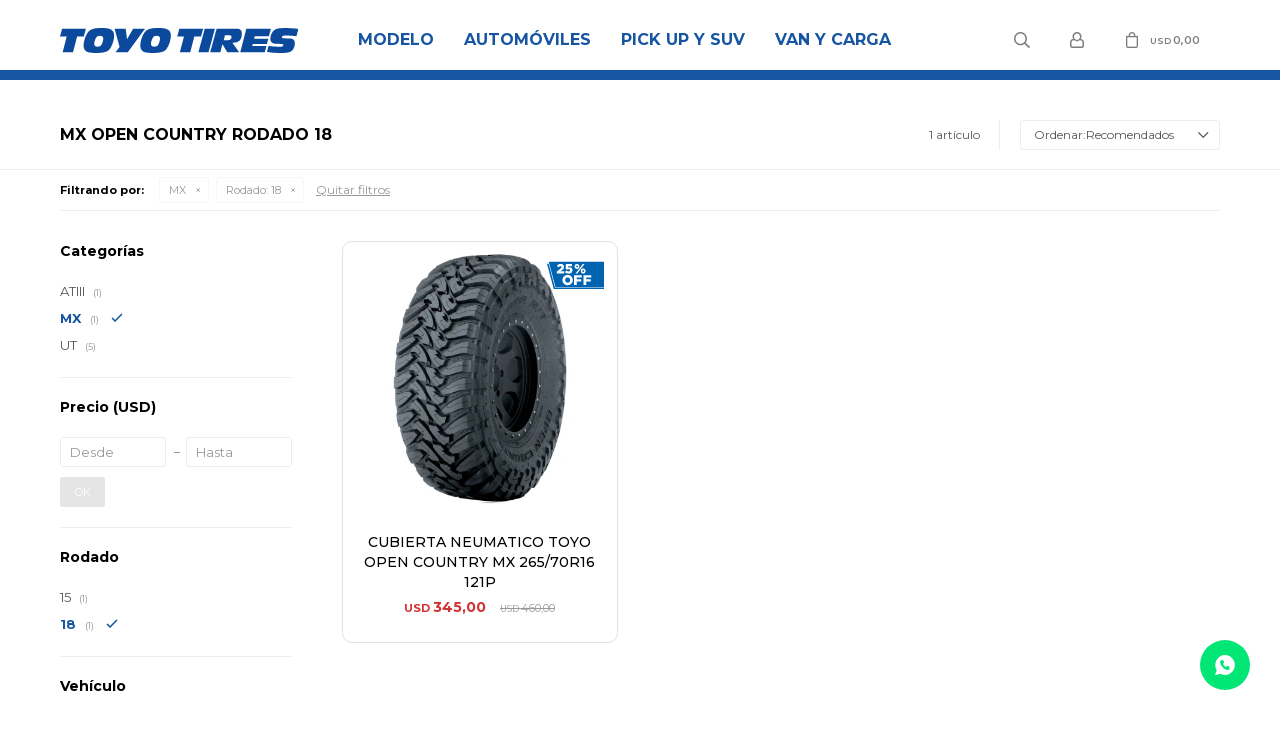

--- FILE ---
content_type: text/html; charset=utf-8
request_url: https://www.toyotires.com.uy/open-country/mx?rodado=18
body_size: 7226
content:
 <!DOCTYPE html> <html lang="es" class="no-js"> <head itemscope itemtype="http://schema.org/WebSite"> <meta charset="utf-8" /> <script> const GOOGLE_MAPS_CHANNEL_ID = '37'; </script> <link rel='preconnect' href='https://f.fcdn.app' /> <link rel='preconnect' href='https://fonts.googleapis.com' /> <link rel='preconnect' href='https://www.facebook.com' /> <link rel='preconnect' href='https://www.google-analytics.com' /> <link rel="dns-prefetch" href="https://cdnjs.cloudflare.com" /> <title itemprop='name'>MX Open Country Rodado 18 — Toyo</title> <meta name="description" content="MX" /> <meta name="keywords" content="MX" /> <link itemprop="url" rel="canonical" href="https://www.toyotires.com.uy/open-country/mx?rodado=18" /> <meta property="og:title" content="MX Open Country Rodado 18 — Toyo" /><meta property="og:description" content="MX" /><meta property="og:type" content="website" /><meta property="og:image" content="https://www.toyotires.com.uy/public/web/img/logo-og.png"/><meta property="og:url" content="https://www.toyotires.com.uy/open-country/mx?rodado=18" /><meta property="og:site_name" content="Toyo" /> <meta name='twitter:description' content='MX' /> <meta name='twitter:image' content='https://www.toyotires.com.uy/public/web/img/logo-og.png' /> <meta name='twitter:url' content='https://www.toyotires.com.uy/open-country/mx?rodado=18' /> <meta name='twitter:card' content='summary' /> <meta name='twitter:title' content='MX Open Country Rodado 18 — Toyo' /> <script>document.getElementsByTagName('html')[0].setAttribute('class', 'js ' + ('ontouchstart' in window || navigator.msMaxTouchPoints ? 'is-touch' : 'no-touch'));</script> <script> var FN_TC = { M1 : 1, M2 : 38.75 }; </script> <script>window.dataLayer = window.dataLayer || [];var _tmData = {"fbPixel":"","hotJar":"","zopimId":"","app":"web"};</script> <script>(function(w,d,s,l,i){w[l]=w[l]||[];w[l].push({'gtm.start': new Date().getTime(),event:'gtm.js'});var f=d.getElementsByTagName(s)[0], j=d.createElement(s),dl=l!='dataLayer'?'&l='+l:'';j.setAttribute('defer', 'defer');j.src= 'https://www.googletagmanager.com/gtm.js?id='+i+dl;f.parentNode.insertBefore(j,f); })(window,document,'script','dataLayer','GTM-PTJHKS2');</script> <meta id='viewportMetaTag' name="viewport" content="width=device-width, initial-scale=1.0, maximum-scale=1,user-scalable=no"> <link rel="shortcut icon" href="https://f.fcdn.app/assets/commerce/www.toyotires.com.uy/3a54_fae1/public/web/favicon.ico" /> <link rel="apple-itouch-icon" href="https://f.fcdn.app/assets/commerce/www.toyotires.com.uy/e787_d40b/public/web/favicon.png" /> <link rel="preconnect" href="https://fonts.googleapis.com"> <link rel="preconnect" href="https://fonts.gstatic.com" crossorigin> <link href="https://fonts.googleapis.com/css2?family=Montserrat:wght@400;500;600;700&display=swap" rel="stylesheet"> <link href="https://f.fcdn.app/assets/commerce/www.toyotires.com.uy/0000_5e40/s.62326453473873722671511355105691.css" rel="stylesheet"/> <script src="https://f.fcdn.app/assets/commerce/www.toyotires.com.uy/0000_5e40/s.12146447960882210121557544211309.js"></script> <!--[if lt IE 9]> <script type="text/javascript" src="https://cdnjs.cloudflare.com/ajax/libs/html5shiv/3.7.3/html5shiv.js"></script> <![endif]--> <link rel="manifest" href="https://f.fcdn.app/assets/manifest.json" /> </head> <body id='pgCatalogo' class='headerMenuBasic footer1 headerSubMenuFade buscadorSlideTop compraSlide compraLeft filtrosFixed fichaMobileFixedActions pc-open-country items3'> <noscript><iframe src="https://www.googletagmanager.com/ns.html?id=GTM-PTJHKS2" height="0" width="0" style="display:none;visibility:hidden"></iframe></noscript> <div id="pre"> <div id="wrapper"> <header id="header" role="banner"> <div class="cnt"> <div id="logo"><a href="/"><img src="https://f.fcdn.app/assets/commerce/www.toyotires.com.uy/4829_e141/public/web/img/logo.svg" alt="Toyo" /></a></div> <nav id="menu" data-fn="fnMainMenu"> <ul class="lst main"> <li class="it modelo"> <a target="_self" href="https://www.toyotires.com.uy/modelo" class="tit">Modelo</a> <div class="subMenu"> <div class="cnt"> <ul> <li class="hdr open-country"><a target="_self" href="https://www.toyotires.com.uy/open-country" class="tit">Open Country</a></li> <li><a href="https://www.toyotires.com.uy/open-country/at" target="_self">AT</a></li> <li><a href="https://www.toyotires.com.uy/open-country/atii" target="_self">ATII</a></li> <li><a href="https://www.toyotires.com.uy/open-country/atiii" target="_self">ATIII</a></li> <li><a href="https://www.toyotires.com.uy/open-country/mx" target="_self">MX</a></li> <li><a href="https://www.toyotires.com.uy/open-country/ut" target="_self">UT</a></li> </ul> <ul> <li class="hdr proxes"><a target="_self" href="https://www.toyotires.com.uy/proxes" class="tit">Proxes</a></li> <li><a href="https://www.toyotires.com.uy/proxes/atiii" target="_self">ATIII</a></li> <li><a href="https://www.toyotires.com.uy/proxes/cf2" target="_self">CF2</a></li> <li><a href="https://www.toyotires.com.uy/proxes/c1s" target="_self">C1S</a></li> <li><a href="https://www.toyotires.com.uy/proxes/tr1" target="_self">TR1</a></li> <li><a href="https://www.toyotires.com.uy/proxes/tm1" target="_self">TM1</a></li> <li><a href="https://www.toyotires.com.uy/proxes/st3" target="_self">ST3</a></li> <li><a href="https://www.toyotires.com.uy/proxes/sport" target="_self">SPORT</a></li> <li><a href="https://www.toyotires.com.uy/proxes/nanoenergy-3" target="_self">NANOENERGY 3</a></li> <li><a href="https://www.toyotires.com.uy/proxes/350" target="_self">350</a></li> <li><a href="https://www.toyotires.com.uy/proxes/comfort" target="_self">COMFORT</a></li> </ul> <ul> <li class="hdr nanoenergy"><a target="_self" href="https://www.toyotires.com.uy/nanoenergy" class="tit">Nanoenergy</a></li> <li><a href="https://www.toyotires.com.uy/nanoenergy/nanoenergy-3" target="_self">NANOENERGY 3</a></li> <li><a href="https://www.toyotires.com.uy/nanoenergy/nanoenergy-van" target="_self">NANOENERGY VAN</a></li> </ul> </div> </div> </li> <li class="it automoviles"> <a target="_self" href="https://www.toyotires.com.uy/automoviles" class="tit">Automóviles</a> <div class="subMenu"> <div class="cnt"> <ul> <li class="hdr "><a target="_self" href="/automoviles?tipo-de-automovil=pasajeros" class="tit">Pasajeros</a></li> <li><a href="/automoviles/cf2?tipo-de-automovil=pasajeros&modelo=proxes" target="_self">Proxes CF2</a></li> <li><a href="/automoviles/350?tipo-de-automovil=pasajeros" target="_self">350</a></li> <li><a href="/automoviles/nanoenergy-3?tipo-de-automovil=pasajeros&modelo=nanoenergy" target="_self">Nanoenergy 3</a></li> <li><a href="/automoviles/vimode-2?tipo-de-automovil=pasajeros&modelo=proxes" target="_self">Vimode 2</a></li> <li><a href="/automoviles/c1s?tipo-de-automovil=pasajeros&modelo=proxes" target="_self">Proxes C1S</a></li> <li><a href="https://www.toyotires.com.uy/automoviles/comfort?tipo-de-automovil=pasajeros&modelo=proxes" target="_self">Proxes Comfort</a></li> </ul> <ul> <li class="hdr "><a target="_self" href="https://toyouy.fenicio.com.uy/automoviles?tipo-de-automovil=deportivos" class="tit">Deportivos</a></li> <li><a href="/automoviles/tm1?tipo-de-automovil=deportivos&modelo=proxes" target="_self">Proxes TM1</a></li> <li><a href="/automoviles/tr1?tipo-de-automovil=deportivos&modelo=proxes" target="_self">Proxes TR1</a></li> <li><a href="/automoviles/sport?tipo-de-automovil=deportivos&modelo=proxes" target="_self">Proxes Sport</a></li> </ul> <ul> <li class="hdr "><a target="_self" href="https://toyouy.fenicio.com.uy/automoviles?tipo-de-automovil=competicion" class="tit">Competición</a></li> <li><a href="/automoviles/r888r?tipo-de-automovil=competicion&modelo=proxes" target="_self">Proxes R888R</a></li> </ul> </div> </div> </li> <li class="it pick-up-y-suv"> <a target="_self" href="https://www.toyotires.com.uy/pick-up-y-suv" class="tit">Pick Up y Suv</a> <div class="subMenu"> <div class="cnt"> <ul> <li class="hdr "><a target="_self" href="/pick-up-y-suv?tipo-de-pick-up=suv-y-cuv" class="tit">Suv y Cuv</a></li> <li><a href="/pick-up-y-suv/ht?tipo-de-pick-up=suv-y-cuv&modelo=open-country" target="_self">Open Country HT</a></li> <li><a href="/pick-up-y-suv/ut?tipo-de-pick-up=suv-y-cuv&modelo=open-country" target="_self">Open Country UT</a></li> <li><a href="/pick-up-y-suv/st3?tipo-de-pick-up=suv-y-cuv&modelo=proxes" target="_self">Proxes ST3</a></li> <li><a href="/pick-up-y-suv/cf2-suv?tipo-de-pick-up=suv-y-cuv&modelo=proxes" target="_self">Proxes CF2 SUV</a></li> <li><a href="/pick-up-y-suv/sport-suv?tipo-de-pick-up=suv-y-cuv&modelo=proxes" target="_self">Proxes Sport SUV</a></li> <li><a href="https://www.toyotires.com.uy/automoviles/comfort?tipo-de-automovil=pasajeros&modelo=proxes" target="_self">Proxes Comfort</a></li> </ul> <ul> <li class="hdr "><a target="_self" href="/pick-up-y-suv?tipo-de-pick-up=pick-up-y-4x4" class="tit">Pick Up 4x4</a></li> <li><a href="/pick-up-y-suv/ht?tipo-de-pick-up=pick-up-y-4x4&modelo=open-country" target="_self">Open Country HT</a></li> <li><a href="/pick-up-y-suv/at?tipo-de-pick-up=pick-up-y-4x4&modelo=open-country" target="_self">Open Country AT</a></li> <li><a href="/pick-up-y-suv/atii?tipo-de-pick-up=pick-up-y-4x4&modelo=open-country" target="_self">Open Country ATII</a></li> <li><a href="/pick-up-y-suv/atiii?tipo-de-pick-up=pick-up-y-4x4&modelo=open-country" target="_self">Open Country ATIII</a></li> <li><a href="/pick-up-y-suv/mx?tipo-de-pick-up=pick-up-y-4x4&modelo=open-country" target="_self">Open Country MX</a></li> </ul> </div> </div> </li> <li class="it van-y-carga"> <a target="_self" href="https://www.toyotires.com.uy/van-y-carga" class="tit">Van y Carga</a> <div class="subMenu"> <div class="cnt"> <ul> <li class=" atiii"><a target="_self" href="https://www.toyotires.com.uy/van-y-carga/atiii" class="tit">ATIII</a></li> <li class=" st3"><a target="_self" href="https://www.toyotires.com.uy/van-y-carga/st3" class="tit">ST3</a></li> <li class=" nanoenergy-van"><a target="_self" href="https://www.toyotires.com.uy/van-y-carga/nanoenergy-van" class="tit">NANOENERGY VAN</a></li> <li class=" h19"><a target="_self" href="https://www.toyotires.com.uy/van-y-carga/h19" class="tit">H19</a></li> </ul> </div> </div> </li> </ul> </nav> <div class="toolsItem frmBusqueda" data-version='1'> <button type="button" class="btnItem btnMostrarBuscador"> <span class="ico"></span> <span class="txt"></span> </button> <form action="/catalogo"> <div class="cnt"> <span class="btnCerrar"> <span class="ico"></span> <span class="txt"></span> </span> <label class="lbl"> <b>Buscar productos</b> <input maxlength="48" required="" autocomplete="off" type="search" name="q" placeholder="Buscar productos..." /> </label> <button class="btnBuscar" type="submit"> <span class="ico"></span> <span class="txt"></span> </button> </div> </form> </div> <div class="toolsItem accesoMiCuentaCnt" data-logged="off" data-version='1'> <a href="/mi-cuenta" class="btnItem btnMiCuenta"> <span class="ico"></span> <span class="txt"></span> <span class="usuario"> <span class="nombre"></span> <span class="apellido"></span> </span> </a> <div class="miCuentaMenu"> <ul class="lst"> <li class="it"><a href='/mi-cuenta/mis-datos' class="tit" >Mis datos</a></li> <li class="it"><a href='/mi-cuenta/direcciones' class="tit" >Mis direcciones</a></li> <li class="it"><a href='/mi-cuenta/compras' class="tit" >Mis compras</a></li> <li class="it"><a href='/mi-cuenta/wish-list' class="tit" >Wish List</a></li> <li class="it itSalir"><a href='/salir' class="tit" >Salir</a></li> </ul> </div> </div> <div id="miCompra" data-show="off" data-fn="fnMiCompra" class="toolsItem" data-version="1"> </div> <div id="infoTop"><span class="tel">2683 05 55</span> <span class="info">Lunes a Viernes 8:30 a 18:00 y Sábados de 09:00 a 13:00 horas</span></div> <a id="btnMainMenuMobile" href="javascript:mainMenuMobile.show();"><span class="ico">&#59421;</span><span class="txt">Menú</span></a> </div> </header> <!-- end:header --> <div id="central" data-catalogo="on" data-tit="MX Open Country Rodado 18 " data-url="https://www.toyotires.com.uy/open-country/mx?rodado=18" data-total="1" data-pc="open-country"> <div id="wrapperFicha"></div> <div class='hdr'> <h1 class="tit">MX Open Country Rodado 18</h1> <div class="tools"> <div class="tot"> 1 artículo </div> <span class="btn btn01 btnMostrarFiltros" title="Filtrar productos"></span> <div class="orden"><select name='ord' class="custom" id='cboOrdenCatalogo' data-pred="rec" ><option value="rec" selected="selected" >Recomendados</option><option value="new" >Recientes</option><option value="cat" >Categoría</option><option value="pra" >Menor precio</option><option value="prd" >Mayor precio</option></select></div> </div> </div> <div id="catalogoFiltrosSeleccionados"><strong class=tit>Filtrando por:</strong><a rel="nofollow" href="https://www.toyotires.com.uy/open-country?rodado=18" title="Quitar" class="it" data-tipo="categoria">MX</a><a rel="nofollow" href="https://www.toyotires.com.uy/open-country/mx" title="Quitar" class="it" data-tipo="caracteristica"><span class="nom">Rodado:</span> 18</a><a rel="nofollow" href="https://www.toyotires.com.uy/open-country" class="btnLimpiarFiltros">Quitar filtros</a></div> <section id="main" role="main"> <div id='catalogoProductos' class='articleList aListProductos ' data-tot='1' data-totAbs='1' data-cargarVariantes='1'><div class='it rebajado descuento' data-disp='1' data-codProd='246188' data-codVar='246188' data-im='//f.fcdn.app/imgs/5db257/www.toyotires.com.uy/toyouy/41e3/webp/catalogo/246188_246188_0/60x60/cubierta-neumatico-toyo-open-country-mx-265-70r16-121p-cubierta-neumatico-toyo-open-country-mx-265-70r16-121p.jpg'><div class='cnt'><a class="img" href="https://www.toyotires.com.uy/catalogo/cubierta-neumatico-toyo-open-country-mx-265-70r16-121p_246188_246188" title="CUBIERTA NEUMATICO TOYO OPEN COUNTRY MX 265/70R16 121P"> <div class="logoMarca"></div> <div class="cocardas"><div class="ctm"><div class="ico promo promo1" data-id="1"><img loading='lazy' src='//f.fcdn.app/imgs/15f904/www.toyotires.com.uy/toyouy/ef00/webp/promociones/106/100-100/cocarda-25-off.svg' alt='25% OFF' /><span class="por fn-hidden"><span class=int>25</span></span></div></div></div> <img loading='lazy' src='//f.fcdn.app/imgs/d9dd9c/www.toyotires.com.uy/toyouy/41e3/webp/catalogo/246188_246188_1/460x460/cubierta-neumatico-toyo-open-country-mx-265-70r16-121p-cubierta-neumatico-toyo-open-country-mx-265-70r16-121p.jpg' alt='CUBIERTA NEUMATICO TOYO OPEN COUNTRY MX 265/70R16 121P CUBIERTA NEUMATICO TOYO OPEN COUNTRY MX 265/70R16 121P' width='460' height='460' /> </a> <div class="info"> <a class="tit" href="https://www.toyotires.com.uy/catalogo/cubierta-neumatico-toyo-open-country-mx-265-70r16-121p_246188_246188" title="CUBIERTA NEUMATICO TOYO OPEN COUNTRY MX 265/70R16 121P">CUBIERTA NEUMATICO TOYO OPEN COUNTRY MX 265/70R16 121P</a> <div class="precios"> <strong class="precio venta"><span class="sim">USD</span> <span class="monto">345,00</span></strong> <del class="precio lista"><span class="sim">USD</span> <span class="monto">460,00</span></del> </div> <span class="porcRebaja"><span class="aux"><span class=int>25</span></span></span> <!--<button class="btn btn01 btnComprar" onclick="miCompra.agregarArticulo('1:246188:246188:U:1',1)" data-sku="1:246188:246188:U:1"><span></span></button>--> <div class="variantes"></div> <!--<div class="marca">Toyo</div>--> <!--<div class="desc">El Open Country M/T es famoso por su durabilidad, rendimiento todo-terreno, larga vida útil de la banda de rodamiento y un imponente patrón de la banda de rodamiento.</div>--> </div><input type="hidden" class="json" style="display:none" value="{&quot;sku&quot;:{&quot;fen&quot;:&quot;1:246188:246188:U:1&quot;,&quot;com&quot;:&quot;246188&quot;},&quot;producto&quot;:{&quot;codigo&quot;:&quot;246188&quot;,&quot;nombre&quot;:&quot;CUBIERTA NEUMATICO TOYO OPEN COUNTRY MX 265\/70R16 121P&quot;,&quot;categoria&quot;:&quot;MX&quot;,&quot;marca&quot;:&quot;Toyo&quot;},&quot;variante&quot;:{&quot;codigo&quot;:&quot;246188&quot;,&quot;codigoCompleto&quot;:&quot;246188246188&quot;,&quot;nombre&quot;:&quot;CUBIERTA NEUMATICO TOYO OPEN COUNTRY MX 265\/70R16 121P&quot;,&quot;nombreCompleto&quot;:&quot;CUBIERTA NEUMATICO TOYO OPEN COUNTRY MX 265\/70R16 121P&quot;,&quot;img&quot;:{&quot;u&quot;:&quot;\/\/f.fcdn.app\/imgs\/e5ba26\/www.toyotires.com.uy\/toyouy\/41e3\/webp\/catalogo\/246188_246188_1\/1024-1024\/cubierta-neumatico-toyo-open-country-mx-265-70r16-121p-cubierta-neumatico-toyo-open-country-mx-265-70r16-121p.jpg&quot;},&quot;url&quot;:&quot;https:\/\/www.toyotires.com.uy\/catalogo\/cubierta-neumatico-toyo-open-country-mx-265-70r16-121p_246188_246188&quot;,&quot;tieneStock&quot;:false,&quot;ordenVariante&quot;:&quot;999&quot;},&quot;nomPresentacion&quot;:&quot;Talle \u00fanico&quot;,&quot;nombre&quot;:&quot;CUBIERTA NEUMATICO TOYO OPEN COUNTRY MX 265\/70R16 121P&quot;,&quot;nombreCompleto&quot;:&quot;CUBIERTA NEUMATICO TOYO OPEN COUNTRY MX 265\/70R16 121P&quot;,&quot;precioMonto&quot;:345,&quot;moneda&quot;:{&quot;nom&quot;:&quot;M1&quot;,&quot;nro&quot;:840,&quot;cod&quot;:&quot;USD&quot;,&quot;sim&quot;:&quot;USD&quot;},&quot;sale&quot;:false,&quot;outlet&quot;:false,&quot;nuevo&quot;:false}" /></div></div></div><div class='pagination'></div> </section> <!-- end:main --> <div id="secondary" data-fn="fnScrollFiltros"> <div id="catalogoFiltros" data-fn='fnCatalogoFiltros'> <div class="cnt"> <div class="blk blkCategorias" data-codigo="categoria"> <div class="hdr"> <div class="tit">Categorías</div> </div> <div class="cnt"> <div class="lst" data-fn="agruparCategoriasFiltro"> <label data-ic="3." data-val='https://www.toyotires.com.uy/open-country/atiii?rodado=18' title='ATIII' class='it radio' data-total='1'><input type='radio' name='categoria' data-tot='1' value='https://www.toyotires.com.uy/open-country/atiii?rodado=18' /> <b class='tit'>ATIII <span class='tot'>(1)</span></b></label><label data-ic="4." data-val='https://www.toyotires.com.uy/open-country/mx?rodado=18' title='MX' class='it radio sld' data-total='1'><input type='radio' name='categoria' checked data-tot='1' value='https://www.toyotires.com.uy/open-country/mx?rodado=18' /> <b class='tit'>MX <span class='tot'>(1)</span></b></label><label data-ic="5." data-val='https://www.toyotires.com.uy/open-country/ut?rodado=18' title='UT' class='it radio' data-total='5'><input type='radio' name='categoria' data-tot='5' value='https://www.toyotires.com.uy/open-country/ut?rodado=18' /> <b class='tit'>UT <span class='tot'>(5)</span></b></label> </div> </div> </div> <div data-fn="fnBlkCaracteristica" class="blk blkCaracteristica" data-tipo="checkbox" data-codigo="rodado" ><div class="hdr"><div class="tit">Rodado</div></div> <div class="cnt"> <div class="lst"><label data-val='15' title='15' class='it checkbox' data-total='1'><input type='checkbox' name='rodado' data-tot='1' value='15' /> <b class='tit'>15 <span class='tot'>(1)</span></b></label><label data-val='18' title='18' class='it checkbox sld' data-total='1'><input type='checkbox' name='rodado' checked data-tot='1' value='18' /> <b class='tit'>18 <span class='tot'>(1)</span></b></label> </div> </div></div><div data-fn="fnBlkCaracteristica" class="blk blkCaracteristica" data-tipo="checkbox" data-codigo="vehiculo" ><div class="hdr"><div class="tit">Vehículo</div></div> <div class="cnt"> <div class="lst"><label data-val='pick-ups-y-suv' title='Pick ups y Suv' class='it checkbox' data-total='1'><input type='checkbox' name='vehiculo' data-tot='1' value='pick-ups-y-suv' /> <b class='tit'>Pick ups y Suv <span class='tot'>(1)</span></b></label> </div> </div></div><div data-fn="fnBlkCaracteristica" class="blk blkCaracteristica" data-tipo="checkbox" data-codigo="tipo-de-pick-up" ><div class="hdr"><div class="tit">Tipo de Pick Up</div></div> <div class="cnt"> <div class="lst"><label data-val='pick-up-y-4x4' title='Pick Up y 4x4' class='it checkbox' data-total='1'><input type='checkbox' name='tipo-de-pick-up' data-tot='1' value='pick-up-y-4x4' /> <b class='tit'>Pick Up y 4x4 <span class='tot'>(1)</span></b></label> </div> </div></div><div data-fn="fnBlkCaracteristica" class="blk blkCaracteristica" data-tipo="checkbox" data-codigo="ancho" ><div class="hdr"><div class="tit">Ancho</div></div> <div class="cnt"> <div class="lst"><label data-val='265' title='265' class='it checkbox' data-total='1'><input type='checkbox' name='ancho' data-tot='1' value='265' /> <b class='tit'>265 <span class='tot'>(1)</span></b></label> </div> </div></div><div data-fn="fnBlkCaracteristica" class="blk blkCaracteristica" data-tipo="checkbox" data-codigo="perfil" ><div class="hdr"><div class="tit">Perfil</div></div> <div class="cnt"> <div class="lst"><label data-val='70' title='70' class='it checkbox' data-total='1'><input type='checkbox' name='perfil' data-tot='1' value='70' /> <b class='tit'>70 <span class='tot'>(1)</span></b></label> </div> </div></div> <div class="blk blkPrecio" data-fn="fnFiltroBlkPrecio" data-codigo="precio" data-min="-1" data-max="-1"> <div class="hdr"> <div class="tit">Precio <span class="moneda">(USD)</span></div> </div> <div class="cnt"> <form action="" class="frm"> <div class="cnt"> <label class="lblPrecio"><b>Desde:</b> <input autocomplete="off" placeholder="Desde" type="number" min="0" name="min" value="" /></label> <label class="lblPrecio"><b>Hasta:</b> <input autocomplete="off" placeholder="Hasta" type="number" min="0" name="max" value="" /></label> <button class="btnPrecio btn btn01" type="submit">OK</button> </div> </form> </div> </div> <div style="display:none" id='filtrosOcultos'> <input id="paramQ" type="hidden" name="q" value="" /> </div> </div> <span class="btnCerrarFiltros "><span class="txt"></span></span> <span class="btnMostrarProductos btn btn01"><span class="txt"></span></span> </div> </div> </div> <footer id="footer"> <div class="cnt"> <!----> <div id="historialArtVistos" data-show="off"> </div> <div class="ftrContent"> <div class="datosContacto"> <address> <span class="telefono">2683 05 55</span> <span class="direccion">Ruta 101 km 26,400, Canelones</span> <span class="email">doniral@doniral.com.uy</span> <span class="horario">Lunes a Viernes 8:30 a 18:00 y Sábados de 09:00 a 13:00 horas</span> </address> </div> <div class="blk blkSeo"> <div class="hdr"> <div class="tit">Menú SEO</div> </div> <div class="cnt"> <ul class="lst"> <li class="it "><a target="_self" class="tit" href="https://www.toyotires.com.uy/nosotros">Nosotros</a></li> </ul> </div> </div> <div class="blk blkEmpresa"> <div class="hdr"> <div class="tit">Empresa</div> </div> <div class="cnt"> <ul class="lst"> <li class="it "><a target="_self" class="tit" href="https://www.toyotires.com.uy/nosotros">Nosotros</a></li> <li class="it "><a target="_self" class="tit" href="https://www.toyotires.com.uy/contacto">Contacto</a></li> <li class="it "><a target="_self" class="tit" href="https://www.toyotires.com.uy/tiendas">Puntos de colocación </a></li> </ul> </div> </div> <div class="blk blkCompra"> <div class="hdr"> <div class="tit">Compra</div> </div> <div class="cnt"> <ul class="lst"> <li class="it "><a target="_self" class="tit" href="https://www.toyotires.com.uy/como-comprar">Como comprar</a></li> <li class="it "><a target="_self" class="tit" href="https://www.toyotires.com.uy/condiciones-de-compra">Condiciones de compra</a></li> <li class="it "><a target="_self" class="tit" href="https://www.toyotires.com.uy/envios-y-devoluciones">Envíos y devoluciones</a></li> <li class="it "><a target="_self" class="tit" href="https://www.toyotires.com.uy/preguntas-frecuentes">Preguntas frecuentes</a></li> <li class="it "><a target="_self" class="tit" href="https://www.toyotires.com.uy/terminos-condiciones">Términos y condiciones</a></li> </ul> </div> </div> <div class="blk blkCuenta"> <div class="hdr"> <div class="tit">Mi cuenta</div> </div> <div class="cnt"> <ul class="lst"> <li class="it "><a target="_self" class="tit" href="https://www.toyotires.com.uy/mi-cuenta">Mi cuenta</a></li> <li class="it "><a target="_self" class="tit" href="https://www.toyotires.com.uy/mi-cuenta/compras">Mis compras</a></li> <li class="it "><a target="_self" class="tit" href="https://www.toyotires.com.uy/mi-cuenta/direcciones">Mis direcciones</a></li> <li class="it "><a target="_self" class="tit" href="https://www.toyotires.com.uy/mi-cuenta/wish-list">Wish List</a></li> </ul> </div> </div> <div class="blk blkNewsletter"> <div class="hdr"> <div class="tit">Newsletter</div> </div> <div class="cnt"> <p>¡Suscribite y recibí todas nuestras novedades!</p> <form class="frmNewsletter" action="/ajax?service=registro-newsletter"> <div class="fld-grp"> <div class="fld fldNombre"> <label class="lbl"><b>Nombre</b><input type="text" name="nombre" placeholder="Ingresa tu nombre" /></label> </div> <div class="fld fldApellido"> <label class="lbl"><b>Apellido</b><input type="text" name="apellido" placeholder="Ingresa tu apellido" /></label> </div> <div class="fld fldEmail"> <label class="lbl"><b>E-mail</b><input type="email" name="email" required placeholder="Ingresa tu e-mail" /></label> </div> </div> <div class="actions"> <button type="submit" class="btn btnSuscribirme"><span>Unirse</span></button> </div> </form> <ul class="lst lstRedesSociales"> <li class="it facebook"><a href="https://www.facebook.com/toyotiresuruguay/" target="_blank" rel="external"><span class="ico">&#59392;</span><span class="txt">Facebook</span></a></li> <li class="it youtube"><a href="https://www.youtube.com/user/toyotires" target="_blank" rel="external"><span class="ico">&#59394;</span><span class="txt">Youtube</span></span></a></li> <li class="it instagram"><a href="https://www.instagram.com/toyotiresuy/" target="_blank" rel="external"><span class="ico">&#59396;</span><span class="txt">Instagram</span></a></li> <li class="it whatsapp"><a href="https://api.whatsapp.com/send?phone=59897555022" target="_blank" rel="external"><span class="ico">&#59398;</span><span class="txt">Whatsapp</span></a></li> </ul> </div> </div> <div class="sellos"> <div class="blk blkMediosDePago"> <div class="hdr"> <div class="tit">Compr? online con:</div> </div> <div class='cnt'> <ul class='lst lstMediosDePago'> <li class='it master'><img src="https://f.fcdn.app/logos/c/master.svg" alt="master" height="20" /></li> <li class='it mercadopago'><img src="https://f.fcdn.app/logos/c/mercadopago.svg" alt="mercadopago" height="20" /></li> <li class='it oca'><img src="https://f.fcdn.app/logos/c/oca.svg" alt="oca" height="20" /></li> <li class='it visa'><img src="https://f.fcdn.app/logos/c/visa.svg" alt="visa" height="20" /></li> </ul> </div> </div> <div class="blk blkMediosDeEnvio"> <div class="hdr"> <div class="tit">Entrega:</div> </div> <div class='cnt'> <ul class="lst lstMediosDeEnvio"> <li class="it 1" title="DAC a todo el país - máx 72 horas hábiles"><img loading='lazy' src='//f.fcdn.app/imgs/f4c0d0/www.toyotires.com.uy/toyouy/7500/original/tipos-envio/19/0x0/dac.png' alt='DAC a todo el país - máx 72 horas hábiles' /></li> <li class="it 3" title="De Punta - Canelones (Costa) y Maldonado máx 48 horas"><img loading='lazy' src='//f.fcdn.app/imgs/c57591/www.toyotires.com.uy/toyouy/6d72/original/tipos-envio/80/0x0/captura.png' alt='De Punta - Canelones (Costa) y Maldonado máx 48 horas' /></li> </ul> </div> </div> </div> <div class="extras"> <div class="copy">&COPY; Copyright 2026 / Toyo</div> <div class="btnFenicio"><a href="https://fenicio.io?site=Toyo" target="_blank" title="Powered by Fenicio eCommerce Uruguay"><strong>Fenicio eCommerce Uruguay</strong></a></div> </div> </div> <button id="subir" onclick="topFunction()"></button> </div> </footer> </div> <!-- end:wrapper --> </div> <!-- end:pre --> <div class="loader"> <div></div> </div>  <a id="whatsAppFloat" class="whatsappFloat whatsapp-general" onclick="fbq('trackCustom', 'Whatsapp');" href= "https://api.whatsapp.com/send?phone=59897555022" target="_blank" rel="external"></a> <script> $("#whatsAppFloat").attr('data-track-categ', 'Social'); $("#whatsAppFloat").attr('data-track-action', 'WhatsApp'); $("#whatsAppFloat").attr('data-track-label', window.location.pathname + window.location.search); </script>  <button id="subir" onclick="topFunction()"></button> <div id="mainMenuMobile"> <span class="btnCerrar"><span class="ico"></span><span class="txt"></span></span> <div class="cnt"> 	<ul class="lst menu"> <li class="it"><div class="toolsItem accesoMiCuentaCnt" data-logged="off" data-version='1'> <a href="/mi-cuenta" class="btnItem btnMiCuenta"> <span class="ico"></span> <span class="txt"></span> <span class="usuario"> <span class="nombre"></span> <span class="apellido"></span> </span> </a> <div class="miCuentaMenu"> <ul class="lst"> <li class="it"><a href='/mi-cuenta/mis-datos' class="tit" >Mis datos</a></li> <li class="it"><a href='/mi-cuenta/direcciones' class="tit" >Mis direcciones</a></li> <li class="it"><a href='/mi-cuenta/compras' class="tit" >Mis compras</a></li> <li class="it"><a href='/mi-cuenta/wish-list' class="tit" >Wish List</a></li> <li class="it itSalir"><a href='/salir' class="tit" >Salir</a></li> </ul> </div> </div></li> <li class="it modelo"> <a class="tit" href="https://www.toyotires.com.uy/modelo">Modelo</a> <div class="subMenu"> <div class="cnt"> <ul class="lst"> <li class="it open-country"><a class="tit" href="https://www.toyotires.com.uy/open-country">Open Country</a> <div class="subMenu"> <div class="cnt"> <ul class="lst"> <li class="it at"><a class="tit" href="https://www.toyotires.com.uy/open-country/at">AT</a></li> <li class="it atii"><a class="tit" href="https://www.toyotires.com.uy/open-country/atii">ATII</a></li> <li class="it atiii"><a class="tit" href="https://www.toyotires.com.uy/open-country/atiii">ATIII</a></li> <li class="it mx"><a class="tit" href="https://www.toyotires.com.uy/open-country/mx">MX</a></li> <li class="it ut"><a class="tit" href="https://www.toyotires.com.uy/open-country/ut">UT</a></li> </ul> </div> </div> </li> <li class="it proxes"><a class="tit" href="https://www.toyotires.com.uy/proxes">Proxes</a> <div class="subMenu"> <div class="cnt"> <ul class="lst"> <li class="it atiii"><a class="tit" href="https://www.toyotires.com.uy/proxes/atiii">ATIII</a></li> <li class="it cf2"><a class="tit" href="https://www.toyotires.com.uy/proxes/cf2">CF2</a></li> <li class="it c1s"><a class="tit" href="https://www.toyotires.com.uy/proxes/c1s">C1S</a></li> <li class="it tr1"><a class="tit" href="https://www.toyotires.com.uy/proxes/tr1">TR1</a></li> <li class="it tm1"><a class="tit" href="https://www.toyotires.com.uy/proxes/tm1">TM1</a></li> <li class="it st3"><a class="tit" href="https://www.toyotires.com.uy/proxes/st3">ST3</a></li> <li class="it sport"><a class="tit" href="https://www.toyotires.com.uy/proxes/sport">SPORT</a></li> <li class="it nanoenergy-3"><a class="tit" href="https://www.toyotires.com.uy/proxes/nanoenergy-3">NANOENERGY 3</a></li> <li class="it 350"><a class="tit" href="https://www.toyotires.com.uy/proxes/350">350</a></li> <li class="it comfort"><a class="tit" href="https://www.toyotires.com.uy/proxes/comfort">COMFORT</a></li> </ul> </div> </div> </li> <li class="it nanoenergy"><a class="tit" href="https://www.toyotires.com.uy/nanoenergy">Nanoenergy</a> <div class="subMenu"> <div class="cnt"> <ul class="lst"> <li class="it nanoenergy-3"><a class="tit" href="https://www.toyotires.com.uy/nanoenergy/nanoenergy-3">NANOENERGY 3</a></li> <li class="it nanoenergy-van"><a class="tit" href="https://www.toyotires.com.uy/nanoenergy/nanoenergy-van">NANOENERGY VAN</a></li> </ul> </div> </div> </li> </ul> </div> </div> </li> <li class="it automoviles"> <a class="tit" href="https://www.toyotires.com.uy/automoviles">Automóviles</a> <div class="subMenu"> <div class="cnt"> <ul class="lst"> <li class="it "><a class="tit" href="/automoviles?tipo-de-automovil=pasajeros">Pasajeros</a> <div class="subMenu"> <div class="cnt"> <ul class="lst"> <li class="it "><a class="tit" href="/automoviles/cf2?tipo-de-automovil=pasajeros&modelo=proxes">Proxes CF2</a></li> <li class="it "><a class="tit" href="/automoviles/350?tipo-de-automovil=pasajeros">350</a></li> <li class="it "><a class="tit" href="/automoviles/nanoenergy-3?tipo-de-automovil=pasajeros&modelo=nanoenergy">Nanoenergy 3</a></li> <li class="it "><a class="tit" href="/automoviles/vimode-2?tipo-de-automovil=pasajeros&modelo=proxes">Vimode 2</a></li> <li class="it "><a class="tit" href="/automoviles/c1s?tipo-de-automovil=pasajeros&modelo=proxes">Proxes C1S</a></li> <li class="it "><a class="tit" href="https://www.toyotires.com.uy/automoviles/comfort?tipo-de-automovil=pasajeros&modelo=proxes">Proxes Comfort</a></li> </ul> </div> </div> </li> <li class="it "><a class="tit" href="https://toyouy.fenicio.com.uy/automoviles?tipo-de-automovil=deportivos">Deportivos</a> <div class="subMenu"> <div class="cnt"> <ul class="lst"> <li class="it "><a class="tit" href="/automoviles/tm1?tipo-de-automovil=deportivos&modelo=proxes">Proxes TM1</a></li> <li class="it "><a class="tit" href="/automoviles/tr1?tipo-de-automovil=deportivos&modelo=proxes">Proxes TR1</a></li> <li class="it "><a class="tit" href="/automoviles/sport?tipo-de-automovil=deportivos&modelo=proxes">Proxes Sport</a></li> </ul> </div> </div> </li> <li class="it "><a class="tit" href="https://toyouy.fenicio.com.uy/automoviles?tipo-de-automovil=competicion">Competición</a> <div class="subMenu"> <div class="cnt"> <ul class="lst"> <li class="it "><a class="tit" href="/automoviles/r888r?tipo-de-automovil=competicion&modelo=proxes">Proxes R888R</a></li> </ul> </div> </div> </li> </ul> </div> </div> </li> <li class="it pick-up-y-suv"> <a class="tit" href="https://www.toyotires.com.uy/pick-up-y-suv">Pick Up y Suv</a> <div class="subMenu"> <div class="cnt"> <ul class="lst"> <li class="it "><a class="tit" href="/pick-up-y-suv?tipo-de-pick-up=suv-y-cuv">Suv y Cuv</a> <div class="subMenu"> <div class="cnt"> <ul class="lst"> <li class="it "><a class="tit" href="/pick-up-y-suv/ht?tipo-de-pick-up=suv-y-cuv&modelo=open-country">Open Country HT</a></li> <li class="it "><a class="tit" href="/pick-up-y-suv/ut?tipo-de-pick-up=suv-y-cuv&modelo=open-country">Open Country UT</a></li> <li class="it "><a class="tit" href="/pick-up-y-suv/st3?tipo-de-pick-up=suv-y-cuv&modelo=proxes">Proxes ST3</a></li> <li class="it "><a class="tit" href="/pick-up-y-suv/cf2-suv?tipo-de-pick-up=suv-y-cuv&modelo=proxes">Proxes CF2 SUV</a></li> <li class="it "><a class="tit" href="/pick-up-y-suv/sport-suv?tipo-de-pick-up=suv-y-cuv&modelo=proxes">Proxes Sport SUV</a></li> <li class="it "><a class="tit" href="https://www.toyotires.com.uy/automoviles/comfort?tipo-de-automovil=pasajeros&modelo=proxes">Proxes Comfort</a></li> </ul> </div> </div> </li> <li class="it "><a class="tit" href="/pick-up-y-suv?tipo-de-pick-up=pick-up-y-4x4">Pick Up 4x4</a> <div class="subMenu"> <div class="cnt"> <ul class="lst"> <li class="it "><a class="tit" href="/pick-up-y-suv/ht?tipo-de-pick-up=pick-up-y-4x4&modelo=open-country">Open Country HT</a></li> <li class="it "><a class="tit" href="/pick-up-y-suv/at?tipo-de-pick-up=pick-up-y-4x4&modelo=open-country">Open Country AT</a></li> <li class="it "><a class="tit" href="/pick-up-y-suv/atii?tipo-de-pick-up=pick-up-y-4x4&modelo=open-country">Open Country ATII</a></li> <li class="it "><a class="tit" href="/pick-up-y-suv/atiii?tipo-de-pick-up=pick-up-y-4x4&modelo=open-country">Open Country ATIII</a></li> <li class="it "><a class="tit" href="/pick-up-y-suv/mx?tipo-de-pick-up=pick-up-y-4x4&modelo=open-country">Open Country MX</a></li> </ul> </div> </div> </li> </ul> </div> </div> </li> <li class="it van-y-carga"> <a class="tit" href="https://www.toyotires.com.uy/van-y-carga">Van y Carga</a> <div class="subMenu"> <div class="cnt"> <ul class="lst"> <li class="it atiii"><a class="tit" href="https://www.toyotires.com.uy/van-y-carga/atiii">ATIII</a> </li> <li class="it st3"><a class="tit" href="https://www.toyotires.com.uy/van-y-carga/st3">ST3</a> </li> <li class="it nanoenergy-van"><a class="tit" href="https://www.toyotires.com.uy/van-y-carga/nanoenergy-van">NANOENERGY VAN</a> </li> <li class="it h19"><a class="tit" href="https://www.toyotires.com.uy/van-y-carga/h19">H19</a> </li> </ul> </div> </div> </li> <li class="it"> <strong class="tit">Empresa</strong> <div class="subMenu"> <div class="cnt"> <ul class="lst"> <li class="it "><a class="tit" href="https://www.toyotires.com.uy/nosotros">Nosotros</a></li> <li class="it "><a class="tit" href="https://www.toyotires.com.uy/contacto">Contacto</a></li> <li class="it "><a class="tit" href="https://www.toyotires.com.uy/tiendas">Puntos de colocación </a></li> </ul> </div> </div> </li> <li class="it"> <strong class="tit">Compra</strong> <div class="subMenu"> <div class="cnt"> <ul class="lst"> <li class="it "><a class="tit" href="https://www.toyotires.com.uy/como-comprar">Como comprar</a></li> <li class="it "><a class="tit" href="https://www.toyotires.com.uy/condiciones-de-compra">Condiciones de compra</a></li> <li class="it "><a class="tit" href="https://www.toyotires.com.uy/envios-y-devoluciones">Envíos y devoluciones</a></li> <li class="it "><a class="tit" href="https://www.toyotires.com.uy/preguntas-frecuentes">Preguntas frecuentes</a></li> <li class="it "><a class="tit" href="https://www.toyotires.com.uy/terminos-condiciones">Términos y condiciones</a></li> </ul> </div> </div> </li> </ul> </div> </div> <div id="fb-root"></div> </body> </html> 

--- FILE ---
content_type: text/html; charset=utf-8
request_url: https://www.toyotires.com.uy/catalogo/cargar-variantes?c[]=246188&paginaCatalogo=open-country
body_size: 1218
content:
<div> <div data-codigo="246188"> <div class='articleList aListProductos ' data-tot='1' data-totAbs='0' data-cargarVariantes='0'><div class='it rebajado descuento' data-disp='1' data-codProd='246188' data-codVar='246188' data-im='//f.fcdn.app/imgs/5db257/www.toyotires.com.uy/toyouy/41e3/webp/catalogo/246188_246188_0/60x60/cubierta-neumatico-toyo-open-country-mx-265-70r16-121p-cubierta-neumatico-toyo-open-country-mx-265-70r16-121p.jpg'><div class='cnt'><a class="img" href="https://www.toyotires.com.uy/catalogo/cubierta-neumatico-toyo-open-country-mx-265-70r16-121p_246188_246188" title="CUBIERTA NEUMATICO TOYO OPEN COUNTRY MX 265/70R16 121P"> <div class="logoMarca"></div> <div class="cocardas"><div class="ctm"><div class="ico promo promo1" data-id="1"><img loading='lazy' src='//f.fcdn.app/imgs/15f904/www.toyotires.com.uy/toyouy/ef00/webp/promociones/106/100-100/cocarda-25-off.svg' alt='25% OFF' /><span class="por fn-hidden"><span class=int>25</span></span></div></div></div> <img loading='lazy' src='//f.fcdn.app/imgs/d9dd9c/www.toyotires.com.uy/toyouy/41e3/webp/catalogo/246188_246188_1/460x460/cubierta-neumatico-toyo-open-country-mx-265-70r16-121p-cubierta-neumatico-toyo-open-country-mx-265-70r16-121p.jpg' alt='CUBIERTA NEUMATICO TOYO OPEN COUNTRY MX 265/70R16 121P CUBIERTA NEUMATICO TOYO OPEN COUNTRY MX 265/70R16 121P' width='460' height='460' /> </a> <div class="info"> <a class="tit" href="https://www.toyotires.com.uy/catalogo/cubierta-neumatico-toyo-open-country-mx-265-70r16-121p_246188_246188" title="CUBIERTA NEUMATICO TOYO OPEN COUNTRY MX 265/70R16 121P">CUBIERTA NEUMATICO TOYO OPEN COUNTRY MX 265/70R16 121P</a> <div class="precios"> <strong class="precio venta"><span class="sim">USD</span> <span class="monto">345,00</span></strong> <del class="precio lista"><span class="sim">USD</span> <span class="monto">460,00</span></del> </div> <span class="porcRebaja"><span class="aux"><span class=int>25</span></span></span> <!--<button class="btn btn01 btnComprar" onclick="miCompra.agregarArticulo('1:246188:246188:U:1',1)" data-sku="1:246188:246188:U:1"><span></span></button>--> <div class="variantes"></div> <!--<div class="marca">Toyo</div>--> <!--<div class="desc">El Open Country M/T es famoso por su durabilidad, rendimiento todo-terreno, larga vida útil de la banda de rodamiento y un imponente patrón de la banda de rodamiento.</div>--> </div><input type="hidden" class="json" style="display:none" value="{&quot;sku&quot;:{&quot;fen&quot;:&quot;1:246188:246188:U:1&quot;,&quot;com&quot;:&quot;246188&quot;},&quot;producto&quot;:{&quot;codigo&quot;:&quot;246188&quot;,&quot;nombre&quot;:&quot;CUBIERTA NEUMATICO TOYO OPEN COUNTRY MX 265\/70R16 121P&quot;,&quot;categoria&quot;:&quot;MX&quot;,&quot;marca&quot;:&quot;Toyo&quot;},&quot;variante&quot;:{&quot;codigo&quot;:&quot;246188&quot;,&quot;codigoCompleto&quot;:&quot;246188246188&quot;,&quot;nombre&quot;:&quot;CUBIERTA NEUMATICO TOYO OPEN COUNTRY MX 265\/70R16 121P&quot;,&quot;nombreCompleto&quot;:&quot;CUBIERTA NEUMATICO TOYO OPEN COUNTRY MX 265\/70R16 121P&quot;,&quot;img&quot;:{&quot;u&quot;:&quot;\/\/f.fcdn.app\/imgs\/e5ba26\/www.toyotires.com.uy\/toyouy\/41e3\/webp\/catalogo\/246188_246188_1\/1024-1024\/cubierta-neumatico-toyo-open-country-mx-265-70r16-121p-cubierta-neumatico-toyo-open-country-mx-265-70r16-121p.jpg&quot;},&quot;url&quot;:&quot;https:\/\/www.toyotires.com.uy\/catalogo\/cubierta-neumatico-toyo-open-country-mx-265-70r16-121p_246188_246188&quot;,&quot;tieneStock&quot;:false,&quot;ordenVariante&quot;:&quot;999&quot;},&quot;nomPresentacion&quot;:&quot;Talle \u00fanico&quot;,&quot;nombre&quot;:&quot;CUBIERTA NEUMATICO TOYO OPEN COUNTRY MX 265\/70R16 121P&quot;,&quot;nombreCompleto&quot;:&quot;CUBIERTA NEUMATICO TOYO OPEN COUNTRY MX 265\/70R16 121P&quot;,&quot;precioMonto&quot;:345,&quot;moneda&quot;:{&quot;nom&quot;:&quot;M1&quot;,&quot;nro&quot;:840,&quot;cod&quot;:&quot;USD&quot;,&quot;sim&quot;:&quot;USD&quot;},&quot;sale&quot;:false,&quot;outlet&quot;:false,&quot;nuevo&quot;:false}" /></div></div></div> </div> </div>

--- FILE ---
content_type: image/svg+xml
request_url: https://f.fcdn.app/imgs/15f904/www.toyotires.com.uy/toyouy/ef00/webp/promociones/106/100-100/cocarda-25-off.svg
body_size: 761
content:
<?xml version="1.0" encoding="utf-8"?>
<!-- Generator: Adobe Illustrator 28.0.0, SVG Export Plug-In . SVG Version: 6.00 Build 0)  -->
<svg version="1.1" id="Capa_1" xmlns="http://www.w3.org/2000/svg" xmlns:xlink="http://www.w3.org/1999/xlink" x="0px" y="0px"
	 viewBox="0 0 1087.59 719.82" style="enable-background:new 0 0 1087.59 719.82;" xml:space="preserve">
<style type="text/css">
	.st0{fill:#0063AF;}
	.st1{fill:#FFFFFF;}
</style>
<g>
	<polygon class="st0" points="85.5,119.07 208.14,569.57 1150.37,569.57 1150.37,119.07 	"/>
</g>
<g>
	<g>
		<path class="st1" d="M334.21,448.41v-0.5c0-50.38,40.61-91.24,94.75-91.24c54.14,0,94.25,40.36,94.25,90.74v0.5
			c0,50.38-40.61,91.24-94.75,91.24S334.21,498.8,334.21,448.41z M473.57,448.41v-0.5c0-25.32-18.3-47.37-45.12-47.37
			c-26.57,0-44.37,21.56-44.37,46.87v0.5c0,25.32,18.3,47.37,44.87,47.37C455.77,495.29,473.57,473.73,473.57,448.41z"/>
		<path class="st1" d="M543.51,360.18h140.37v42.61h-91.74v29.83h82.97v40.36h-82.97v62.66h-48.63V360.18z"/>
		<path class="st1" d="M715.96,360.18h140.37v42.61h-91.74v29.83h82.97v40.36h-82.97v62.66h-48.63V360.18z"/>
	</g>
	<g>
		<path class="st1" d="M232.34,294.54l63.11-48.17c15.66-12.28,21.68-20.23,21.68-30.35c0-10.6-7.47-17.1-18.79-17.1
			s-20.23,6.5-33.48,21.68l-31.55-26.25c18.06-23.36,35.89-36.13,68.64-36.13c36.85,0,62.14,21.92,62.14,53.71v0.48
			c0,26.98-13.97,40.95-39.02,59.01l-28.9,20.23h69.61v38.06H232.34V294.54z"/>
		<path class="st1" d="M379.26,306.34l26.74-31.31c13.73,11.56,26.74,18.3,40.95,18.3c15.42,0,24.81-7.71,24.81-19.75v-0.48
			c0-12.04-10.12-19.51-24.81-19.51c-10.36,0-19.03,3.61-26.98,8.43l-27.7-15.42l4.82-85.5H509.8v38.54h-75.87l-1.45,25.53
			c7.71-3.61,15.66-6.02,26.98-6.02c30.35,0,57.81,16.86,57.81,53.47v0.48c0,37.57-28.66,59.97-69.61,59.97
			C417.8,333.08,396.84,322.72,379.26,306.34z"/>
		<path class="st1" d="M554.12,204.46v-0.48c0-24.81,17.1-45.28,43.6-45.28c26.25,0,43.36,20.47,43.36,45.04v0.48
			c0,24.81-17.58,45.28-43.6,45.28S554.12,229.27,554.12,204.46z M702.73,161.1h32.52l-72.5,92.73l-57.57,75.87h-32.52l71.05-90.8
			L702.73,161.1z M611.68,204.46v-0.48c0-10.6-6.02-18.79-14.21-18.79c-8.43,0-13.97,7.95-13.97,18.55v0.48
			c0,10.84,6.26,18.79,14.21,18.79C605.9,223,611.68,215.06,611.68,204.46z M666.84,287.07v-0.48c0-24.81,17.1-45.28,43.6-45.28
			c26.25,0,43.36,20.23,43.36,45.04v0.48c0,24.57-17.58,45.28-43.6,45.28C684.18,332.11,666.84,311.64,666.84,287.07z M724.4,287.07
			v-0.48c0-10.84-6.02-18.79-14.21-18.79c-8.67,0-13.97,7.71-13.97,18.55v0.48c0,10.6,6.26,18.79,14.21,18.79
			C718.62,305.62,724.4,297.67,724.4,287.07z"/>
	</g>
</g>
<polygon class="st0" points="199.13,580.01 84.23,157.94 54.24,157.94 176.88,608.43 1132.43,608.43 1150.37,580.01 "/>
</svg>


--- FILE ---
content_type: image/svg+xml
request_url: https://f.fcdn.app/assets/commerce/www.toyotires.com.uy/4829_e141/public/web/img/logo.svg
body_size: 575
content:
<?xml version="1.0" encoding="utf-8"?>
<!-- Generator: Adobe Illustrator 24.1.1, SVG Export Plug-In . SVG Version: 6.00 Build 0)  -->
<svg version="1.1" id="Capa_1" xmlns="http://www.w3.org/2000/svg" xmlns:xlink="http://www.w3.org/1999/xlink" x="0px" y="0px"
	 viewBox="0 0 436.1 45.9" style="enable-background:new 0 0 436.1 45.9;" xml:space="preserve">
<style type="text/css">
	.st0{fill:#0B499D;}
</style>
<polyline class="st0" points="3.9,1.2 0,15.6 12.3,15.6 4.8,44.7 23.7,44.7 31.3,15.6 43.5,15.6 47.4,1.2 3.9,1.2 "/>
<path class="st0" d="M75.4,0C64.3,0,55.2,1.1,50,9.4c-4.3,6.9-6.9,16.2-6.9,22.4c0,13.6,10.1,14,23.7,14c8.7,0,20.2-0.6,24.9-8.1
	c4.8-7.3,7.4-17.5,7.4-23.7C99.1,0.4,86.4,0,75.4,0 M76.1,30.2c-1.8,3.3-3.7,4.1-8.1,4.1c-2.5,0-5.5-1-5.5-5.5c0-2.2,1.4-7.1,3-10.1
	c2.2-4.1,4.7-4.3,7.7-4.3c4.2,0,5.9,1.9,5.9,5.1C79.1,24.3,76.8,29,76.1,30.2z"/>
<polyline class="st0" points="133.9,1.2 122.7,20.3 122.5,20.3 120.2,1.2 99.8,1.2 108.9,34.7 101.5,44.7 123.8,44.7 155.5,1.2 
	133.9,1.2 "/>
<path class="st0" d="M179.1,0c-11.1,0-20.2,1.1-25.4,9.4c-4.3,6.9-6.9,16.2-6.9,22.4c0,13.6,10.1,14,23.7,14
	c8.7,0,20.2-0.6,24.9-8.1c4.8-7.3,7.4-17.5,7.4-23.7C202.8,0.4,190.2,0,179.1,0 M179.9,30.2c-1.8,3.3-3.7,4.1-8.1,4.1
	c-2.5,0-5.5-1-5.5-5.5c0-2.2,1.4-7.1,3-10.1c2.2-4.1,4.7-4.3,7.7-4.3c4.2,0,5.9,1.9,5.9,5.1C182.8,24.3,180.5,29,179.9,30.2z"/>
<polyline class="st0" points="218.3,1.2 214.4,15.6 226.7,15.6 219.1,44.7 238.1,44.7 245.6,15.6 257.9,15.6 261.8,1.2 218.3,1.2 
	"/>
<polyline class="st0" points="264.7,1.2 253.1,44.7 271.5,44.7 283.3,1.2 264.7,1.2 "/>
<path class="st0" d="M332.5,10.9c0-6.1-1.8-9.7-10.1-9.7h-35.9l-11.9,43.5h18.6l3.8-15.1l9,15.1h21.7l-12.6-17.8h3.3
	C326.4,26.8,332.5,21.8,332.5,10.9 M307.6,22.4h-8.3l2.3-9h8.1c2.6,0,4,1,4,3C313.7,19.2,311.9,22.4,307.6,22.4z"/>
<polyline class="st0" points="382.1,15 385.7,1.2 340.8,1.2 329.6,44.7 374.4,44.7 377.4,33.1 351.4,33.1 352.5,29.2 378.4,29.2 
	380.8,19.8 354.9,19.8 356.1,15 382.1,15 "/>
<path class="st0" d="M414.6,13.8c6,0,11.8,0.6,17.7,1.3l3.8-13.4c-8.9-1.3-18.7-1.6-24.8-1.6c-4.5,0-10.4,0.1-14.5,1.3
	c-7.3,2.1-12.2,9.7-12.2,19c0,6.8,6.2,8.7,11.8,8.7c10.9,0,12,0.4,12,2.5c0,2.8-4.3,2.8-6.3,2.8c-7,0-13.9-0.5-20.8-1.4l-2.7,10.9
	c8.1,1.5,16.4,2,26.1,2c12,0,18.1-1.2,21.9-7.3c1.3-2.1,2.9-6.8,2.9-10.1c0-9.1-6.1-9.4-13-9.4c-9.6,0-10.8-0.5-10.8-2.2
	C405.7,14.8,407.4,13.8,414.6,13.8"/>
</svg>
